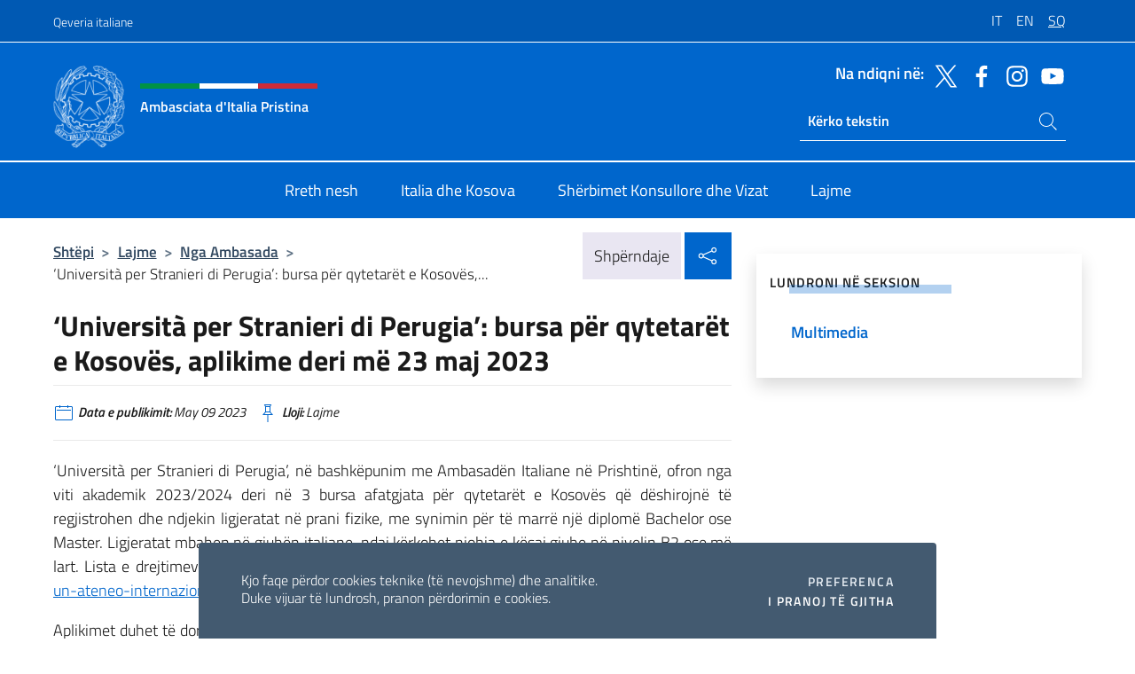

--- FILE ---
content_type: text/html; charset=UTF-8
request_url: https://ambpristina.esteri.it/sq/news/dall_ambasciata/2023/05/universita-per-stranieri-di-perugia-2/
body_size: 13569
content:
<!DOCTYPE html>
<html lang="sq-AL">
<head>
	<meta charset="UTF-8">
	<meta name="viewport" content="width=device-width, initial-scale=1, shrink-to-fit=no">
	<meta name="author" content="Ministero degli Affari Esteri e della Cooperazione Internazionale">
	<link rel="profile" href="https://gmpg.org/xfn/11">

	<title>&#8216;Università per Stranieri di Perugia&#8217;: bursa për qytetarët e Kosovës, aplikime deri më 23 maj 2023 &#8211; Ambasciata d&#039;Italia Pristina</title>
<meta name='robots' content='max-image-preview:large' />
	<style>img:is([sizes="auto" i], [sizes^="auto," i]) { contain-intrinsic-size: 3000px 1500px }</style>
	<link rel="alternate" hreflang="it" href="https://ambpristina.esteri.it/it/news/dall_ambasciata/2023/05/universita-per-stranieri-di-perugia/" />
<link rel="alternate" hreflang="en" href="https://ambpristina.esteri.it/en/news/dall_ambasciata/2023/05/universita-per-stranieri-di-perugia-2/" />
<link rel="alternate" hreflang="sq" href="https://ambpristina.esteri.it/sq/news/dall_ambasciata/2023/05/universita-per-stranieri-di-perugia-2/" />
<link rel="alternate" hreflang="x-default" href="https://ambpristina.esteri.it/it/news/dall_ambasciata/2023/05/universita-per-stranieri-di-perugia/" />
<link rel="alternate" type="application/rss+xml" title="Ambasciata d&#039;Italia Pristina &raquo; Feed" href="https://ambpristina.esteri.it/sq/feed/" />
<link rel="alternate" type="application/rss+xml" title="Ambasciata d&#039;Italia Pristina &raquo; Comments Feed" href="https://ambpristina.esteri.it/sq/comments/feed/" />
<link rel='stylesheet' id='iwy-search-autocomplete-css' href='https://ambpristina.esteri.it/wp-content/plugins/iwy-search-autocomplete/public/css/iwy-search-autocomplete-public.min.css?ver=1.0.0' media='all' />
<link rel='stylesheet' id='bootstrap-italia-css-css' href='https://ambpristina.esteri.it/wp-content/themes/sedi-tema/assets/css/bootstrap-italia.min.css?ver=2.5.0' media='all' />
<link rel='stylesheet' id='custom-style-css' href='https://ambpristina.esteri.it/wp-content/themes/sedi-tema/assets/css/custom.min.css?ver=2.5.0' media='all' />
<script id="wpml-cookie-js-extra">
var wpml_cookies = {"wp-wpml_current_language":{"value":"sq","expires":1,"path":"\/"}};
var wpml_cookies = {"wp-wpml_current_language":{"value":"sq","expires":1,"path":"\/"}};
</script>
<script defer src="https://ambpristina.esteri.it/wp-content/plugins/sitepress-multilingual-cms/res/js/cookies/language-cookie.js?ver=486900" id="wpml-cookie-js" defer data-wp-strategy="defer"></script>
<script defer src="https://ambpristina.esteri.it/wp-includes/js/jquery/jquery.min.js?ver=3.7.1" id="jquery-core-js"></script>
<link rel="https://api.w.org/" href="https://ambpristina.esteri.it/sq/wp-json/" /><link rel="alternate" title="JSON" type="application/json" href="https://ambpristina.esteri.it/sq/wp-json/wp/v2/posts/752" /><link rel="EditURI" type="application/rsd+xml" title="RSD" href="https://ambpristina.esteri.it/xmlrpc.php?rsd" />

<link rel="canonical" href="https://ambpristina.esteri.it/sq/news/dall_ambasciata/2023/05/universita-per-stranieri-di-perugia-2/" />
<link rel='shortlink' href='https://ambpristina.esteri.it/sq/?p=752' />
<link rel="alternate" title="oEmbed (JSON)" type="application/json+oembed" href="https://ambpristina.esteri.it/sq/wp-json/oembed/1.0/embed?url=https%3A%2F%2Fambpristina.esteri.it%2Fsq%2Fnews%2Fdall_ambasciata%2F2023%2F05%2Funiversita-per-stranieri-di-perugia-2%2F" />
<link rel="alternate" title="oEmbed (XML)" type="text/xml+oembed" href="https://ambpristina.esteri.it/sq/wp-json/oembed/1.0/embed?url=https%3A%2F%2Fambpristina.esteri.it%2Fsq%2Fnews%2Fdall_ambasciata%2F2023%2F05%2Funiversita-per-stranieri-di-perugia-2%2F&#038;format=xml" />
<meta name="generator" content="WPML ver:4.8.6 stt:48,1,27;" />
        <!-- Matomo -->
<script type="text/javascript">
  var _paq = window._paq = window._paq || [];
  /* tracker methods like "setCustomDimension" should be called before "trackPageView" */
  _paq.push(['trackPageView']);
  _paq.push(['enableLinkTracking']);
  (function() {
    var u="https://ingestion.webanalytics.italia.it/";
    _paq.push(['setTrackerUrl', u+'matomo.php']);
    _paq.push(['setSiteId', '39284']);
    var d=document, g=d.createElement('script'), s=d.getElementsByTagName('script')[0];
    g.type='text/javascript'; g.async=true; g.src=u+'matomo.js'; s.parentNode.insertBefore(g,s);
  })();
</script>
<!-- End Matomo Code -->

	<meta property="og:title" content="&#8216;Università per Stranieri di Perugia&#8217;: bursa për qytetarët e Kosovës, aplikime deri më 23 maj 2023"><meta property="og:type" content="article"><meta property="og:url" content="https://ambpristina.esteri.it/sq/news/dall_ambasciata/2023/05/universita-per-stranieri-di-perugia-2/"><meta property="og:image" content="https://ambpristina.esteri.it/wp-content/themes/sedi-tema/assets/img/img-default.jpg"><meta property="og:description" content="&#8216;Università per Stranieri di Perugia&#8217;, në bashkëpunim me Ambasadën Italiane në Prishtinë, ofron nga viti akademik 2023/2024 deri në 3 bursa afatgjata për qytetarët e Kosovës që dëshirojnë të regjistrohen dhe ndjekin ligjeratat në prani fizike, me synimin për të marrë një diplomë Bachelor ose Master. Ligjeratat mbahen në gjuhën italiane, ndaj kërkohet njohja e [&hellip;]"><link rel="icon" href="https://ambpristina.esteri.it/wp-content/uploads/2023/04/repubblica-italiana-logo-scuro.png" sizes="32x32" />
<link rel="icon" href="https://ambpristina.esteri.it/wp-content/uploads/2023/04/repubblica-italiana-logo-scuro.png" sizes="192x192" />
<link rel="apple-touch-icon" href="https://ambpristina.esteri.it/wp-content/uploads/2023/04/repubblica-italiana-logo-scuro.png" />
<meta name="msapplication-TileImage" content="https://ambpristina.esteri.it/wp-content/uploads/2023/04/repubblica-italiana-logo-scuro.png" />
</head>

<body class="wp-singular post-template-default single single-post postid-752 single-format-standard wp-custom-logo wp-theme-sedi-tema">

 <!-- Cookiebar -->
 <div class="cookiebar">
    <p>Kjo faqe përdor cookies teknike (të nevojshme) dhe analitike. <br>Duke vijuar të lundrosh, pranon përdorimin e cookies.</p>
    <div class="cookiebar-buttons">
        <button id="pref-modal" class="cookiebar-btn" data-bs-toggle="modal" data-bs-target="#modalcookie">Preferenca<span class="visually-hidden"> cookies</span></button>
        <button data-bs-accept="cookiebar" class="cookiebar-btn cookiebar-confirm">I pranoj të gjitha<span class="visually-hidden">  i cookies</span></button>
    </div>
</div>

<div id="page" class="site">
	<!-- Skiplinks -->
	<div class="skiplinks">
    	<a class="visually-hidden visually-hidden-focusable" href="#primary">Kalo te përmbajtja</a>
  	</div>
	
	<!-- Header del sito -->
	<header id="masthead" class="site-header it-header-wrapper it-header-sticky" data-bs-toggle="sticky" data-bs-position-type="fixed" data-bs-sticky-class-name="is-sticky" data-bs-target="#header-nav-wrapper">

	    <!-- Top bar del sito -->
		<div class="it-header-slim-wrapper thead-dark">
          <div class="container">
            <div class="row">
              <div class="col-12">
                <div class="it-header-slim-wrapper-content ps-0">
                  <a class="d-lg-block navbar-brand" href="https://www.governo.it/">Qeveria italiane</a>
                  <div class="it-header-slim-right-zone"> 
                        <div class="row">
                          <div class="col-12">
                            <div class="link-list-wrapper">
                              <ul id="top-menu" class="link-list lang-menu list-inline"><li id="menu-item-wpml-ls-4-it" class="menu-item wpml-ls-slot-4 wpml-ls-item wpml-ls-item-it wpml-ls-menu-item wpml-ls-first-item menu-item-type-wpml_ls_menu_item menu-item-object-wpml_ls_menu_item menu-item-wpml-ls-4-it"><a href="https://ambpristina.esteri.it/it/news/dall_ambasciata/2023/05/universita-per-stranieri-di-perugia/" title="Switch to IT" aria-label="Switch to IT" role="menuitem"><span class="text-white"><span class="wpml-ls-display">IT</span></span></a></li>
<li id="menu-item-wpml-ls-4-en" class="menu-item wpml-ls-slot-4 wpml-ls-item wpml-ls-item-en wpml-ls-menu-item menu-item-type-wpml_ls_menu_item menu-item-object-wpml_ls_menu_item menu-item-wpml-ls-4-en"><a href="https://ambpristina.esteri.it/en/news/dall_ambasciata/2023/05/universita-per-stranieri-di-perugia-2/" title="Switch to EN" aria-label="Switch to EN" role="menuitem"><span class="text-white"><span class="wpml-ls-display">EN</span></span></a></li>
<li id="menu-item-wpml-ls-4-sq" class="menu-item wpml-ls-slot-4 wpml-ls-item wpml-ls-item-sq wpml-ls-current-language wpml-ls-menu-item wpml-ls-last-item menu-item-type-wpml_ls_menu_item menu-item-object-wpml_ls_menu_item menu-item-wpml-ls-4-sq"><a href="https://ambpristina.esteri.it/sq/news/dall_ambasciata/2023/05/universita-per-stranieri-di-perugia-2/" role="menuitem"><span class="text-white"><span class="wpml-ls-display">SQ</span></span></a></li>
</ul>                              <!-- <ul class="link-list list-inline lang-menu">
                                <li class="list-inline-item">
                                  <a class="list-item text-white active" href="#"><span class="text-white">ITA</span></a>
                                </li>
                                <li class="list-inline-item">
                                  <a class="list-item text-white" href="#"><span class="text-white">ENG</span></a>
                                </li>
                                <li class="list-inline-item">
                                  <a class="list-item text-white" href="#"><span class="text-white">ARA</span></a>
                                </li>
                              </ul> -->
                            </div>
                          </div>
                        </div>        
                  </div>
                </div>
              </div>
            </div>
          </div>
        </div>
	
	<!-- Contenitore logo, cerca, social e menù -->
	<section class="it-nav-wrapper">
  <h2 class="visually-hidden">Kreu i faqes në internet, media sociale dhe menuja</h2>
		<div class="site-branding it-header-center-wrapper">
		
		<!-- Bandiera italiana o riga total white -->
		<div class="flag_container clearfix">
            <div class="white clearfix"></div>
            <div class="white clearfix"></div>
            <div class="white clearfix"></div>
        </div>

		<!-- Container elemnti -->
		<div class="container">
              <div class="row">
                <div class="col-12">
                  <div class="it-header-center-content-wrapper ps-0">
                    <div class="it-brand-wrapper">
					<a href="https://ambpristina.esteri.it/sq/" rel="home">
              <picture>
                <source type="image/webp" srcset="https://ambpristina.esteri.it/wp-content/themes/sedi-tema/assets/img/logo-mae-2x.webp 2x, https://ambpristina.esteri.it/wp-content/themes/sedi-tema/assets/img/logo-mae.webp 1x">
                <source type="image/png" srcset="https://ambpristina.esteri.it/wp-content/themes/sedi-tema/assets/img/logo-mae.png">
                <img class="logo-img" width="82" height="94" src="https://ambpristina.esteri.it/wp-content/themes/sedi-tema/assets/img/logo-mae.png" alt="Logo Ambasciata d&#039;Italia Pristina">
              </picture>
                <div class="it-brand-text ps-3 w-75">
                  <div class="flag_container clearfix logo-flag">
                    <div class="green clearfix"></div>
                    <div class="white clearfix"></div>
                    <div class="red clearfix"></div>
                  </div>
                                        <p class="no_toc title-site">Ambasciata d&#039;Italia Pristina</p>
                                        <p class="site-description visually-hidden">Il nuovo sito Ambasciata d&#039;Italia a Pristina</p>
                                            </div>
                      </a>
                    </div>
                    <div class="it-right-zone flex-column header-right-column">
                                            <section class="it-socials d-none d-md-flex hidden-md">
                        <p class="h6 title-social">Na ndiqni në:</p>
                        <ul>
                                                    <li>
                            <a aria-label="Shkoni te kanali twitter" href="https://twitter.com/ItalyinKosovo" target="_blank" rel="noopener">
                            <img class="ico-head" src="https://ambpristina.esteri.it/wp-content/themes/sedi-tema/assets/img/social-header/twitter-ico.svg" alt="Shkoni te kanali twitter"/></a>
                          </li>
                                                    <li>
                            <a aria-label="Shkoni te kanali facebook" href="https://www.facebook.com/ItalyinKosovo" target="_blank" rel="noopener">
                            <img class="ico-head" src="https://ambpristina.esteri.it/wp-content/themes/sedi-tema/assets/img/social-header/facebook-ico.svg" alt="Shkoni te kanali facebook"/></a>
                          </li>
                                                    <li>
                            <a aria-label="Shkoni te kanali instagram" href="https://www.instagram.com/italyinkosovo/" target="_blank" rel="noopener">
                            <img class="ico-head" src="https://ambpristina.esteri.it/wp-content/themes/sedi-tema/assets/img/social-header/instagram-ico.svg" alt="Shkoni te kanali instagram"/></a>
                          </li>
                                                    <li>
                            <a aria-label="Shkoni te kanali youtube" href="https://www.youtube.com/channel/UCHLQo1mJkr6ZvdzQGPkCjSQ/videos" target="_blank" rel="noopener">
                            <img class="ico-head" src="https://ambpristina.esteri.it/wp-content/themes/sedi-tema/assets/img/social-header/youtube-ico.svg" alt="Shkoni te kanali youtube"/></a>
                          </li>
                                                  </ul>
                      </section>
                                            <section role="search" class="mt-auto it-search-wrapper">
		<h2 class="visually-hidden">Ricerca sito live</h2>
			<div class="form-group search-head" id="box-live-search">
				<label for="search-live" class="visually-hidden">Kerko ne faqe</label>
				<input id="search-live" type="search" class="autocomplete text-white" placeholder="Kërko tekstin" name="autocomplete">
				<span class="autocomplete-icon" aria-hidden="true">
					<svg class="icon icon-sm icon-white"><use xlink:href="https://ambpristina.esteri.it/wp-content/themes/sedi-tema/assets/svg/sprites.svg#it-search"></use></svg>
				</span>
				
				<ul class="autocomplete-search search-overlay" id="wrapper-lis-search">
				
					<li><a id="default-text" href="#">
						<span class="autocomplete-search-text">
							digita...</span>
						</a>
					</li>
					
				</ul>
			</div>        
			</section>                     
                    </div>
                  </div>
                </div>
              </div>
            </div>
		</div><!-- .site-branding -->
	
	<!-- Contenitore della navigazione -->
	<div id="header-nav-wrapper" class="it-header-navbar-wrapper">
		<div class="container">
			<div class="row">
				<div class="col-12">
					<nav id="site-navigation" class="main-navigation navbar navbar-expand-lg theme-dark-mobile">
					  <button class="custom-navbar-toggler" type="button" aria-controls="navbarNavQ" aria-expanded="false" aria-label="Shfaq/Fshihe navigimin" data-bs-toggle="navbarcollapsible" data-bs-target="#navbarNavQ">
                  <svg class="icon icon-light icon-sm"><use xlink:href="https://ambpristina.esteri.it/wp-content/themes/sedi-tema/assets/svg/sprites.svg#it-burger"></use></svg>
            </button>
						<div class="navbar-collapsable" id="navbarNavQ">
							<div class="overlay"></div>
							<div class="close-div bg-transparent">
								<button class="btn close-menu" type="button">
								<svg class="icon icon-lg icon-white">
                  <use xlink:href="https://ambpristina.esteri.it/wp-content/themes/sedi-tema/assets/svg/sprites.svg#it-close"></use>
                </svg>
								<span class="visually-hidden">Mbylle</span>
								</button>
							</div>
							<div class="menu-wrapper">
								<div class="logo-menu-mobile border-bottom p-4">
                  <div class="col-sm-8 pb-2">   
                  <span class="text-white h4">Menu</span>
                          </div>
								</div>
								<ul id="primary-menu" class="navbar-nav mx-auto"><li id="nav-menu-item-27" class="nav-item dropdown megamenu  menu-item-even menu-item-depth-0 menu-item menu-item-type-post_type menu-item-object-page"><a href="https://ambpristina.esteri.it/sq/chi-siamo/" class="nav-link main-menu-link list-item"><span>Rreth nesh</span></a><li id="nav-menu-item-26" class="nav-item dropdown megamenu  menu-item-even menu-item-depth-0 menu-item menu-item-type-post_type menu-item-object-page"><a href="https://ambpristina.esteri.it/sq/italia-e-kosovo/" class="nav-link main-menu-link list-item"><span>Italia dhe Kosova</span></a><li id="nav-menu-item-25" class="nav-item dropdown megamenu  menu-item-even menu-item-depth-0 menu-item menu-item-type-post_type menu-item-object-page"><a href="https://ambpristina.esteri.it/sq/servizi-consolari-e-visti/" class="nav-link main-menu-link list-item"><span>Shërbimet Konsullore dhe Vizat</span></a><li id="nav-menu-item-24" class="nav-item dropdown megamenu  menu-item-even menu-item-depth-0 menu-item menu-item-type-post_type menu-item-object-page"><a href="https://ambpristina.esteri.it/sq/news/" class="nav-link main-menu-link list-item"><span>Lajme</span></a></ul>                  <!-- Form ricerca mobile -->
								<div class="form-group mobile-search mt-2 p-2">
									<form role="search" method="get" action="https://ambpristina.esteri.it/sq/">
										<input id="ricerca-mobile" name="s" type="search" placeholder="Kerko ne faqe">
											
											<button type="submit" class="autocomplete-icon icon-search-submit-mobile" aria-hidden="true">
												<svg class="icon icon-sm icon-primary"><use xlink:href="https://ambpristina.esteri.it/wp-content/themes/sedi-tema/assets/svg/sprites.svg#it-search"></use></svg>
                        <span class="d-none">Kerko ne faqe</span>
											</button>
										<label for="ricerca-mobile" class="visually-hidden">Kerko ne faqe</label>
									</form>
								</div>
							</div><!-- .menu-wrapper -->
						</div><!-- .navbar-collapsable -->
					</nav><!-- #site-navigation -->
				</div>
			</div>
		</div>
	</div><!-- .it-header-navbar-wrapper -->
 </section>
</header><!-- #masthead -->
	<main id="primary" class="site-main container mt-3">
			<div class="row">
				<div class="col-lg-8">
					<!-- Breadcrumbs e social sharing -->
					<div class="row">
						<div class="col-lg-8">
							<nav class="breadcrumb-container" aria-label="breadcrumb"><ol class="breadcrumb"><li class="breadcrumb-item"><a href="https://ambpristina.esteri.it/sq/">Shtëpi</a><span class="separator">&gt;</span></li><li class="breadcrumb-item"><li class="breadcrumb-item">
                                <a href="https://ambpristina.esteri.it/sq/news/">Lajme</a></li><li class="breadcrumb-item"><span class="separator">&gt;</span></li><li class="breadcrumb-item">
                                <a href="https://ambpristina.esteri.it/sq/news/dall_ambasciata/">Nga Ambasada</a></li><li class="breadcrumb-item"><span class="separator">&gt;</span></li><li class="breadcrumb-item active" aria-current="page">&#8216;Università per Stranieri di Perugia&#8217;: bursa për qytetarët e Kosovës,...</li></ol></nav>						</div>
						<div class="col-lg-4">
							
    <!-- Share button -->
    <div class="share_buttons reveal-content clearfix">
        <div class="share_buttons_container float-start clearfix pe-2">
            <a href="https://www.facebook.com/sharer/sharer.php?u=https://ambpristina.esteri.it/sq/universita-per-stranieri-di-perugia-2/" title="Shpërndaje në Facebook">
                <svg class="icon icon-lg icon-padded bg-primary icon-white">
                    <use xlink:href="https://ambpristina.esteri.it/wp-content/themes/sedi-tema/assets/svg/sprites.svg#it-facebook"></use>
                </svg>
                <span class="visually-hidden">Shpërndaje në Facebook</span>
            </a>
            <a href="https://twitter.com/intent/tweet?url=https://ambpristina.esteri.it/sq/universita-per-stranieri-di-perugia-2/" title="Shperndaje ne Twitter">
                <svg class="icon icon-lg icon-padded bg-primary icon-white">
                    <use xlink:href="https://ambpristina.esteri.it/wp-content/themes/sedi-tema/assets/svg/sprites.svg#it-twitter"></use>
                </svg>
                <span class="visually-hidden">Shperndaje ne Twitter</span>
            </a>
            <a href="https://api.whatsapp.com/send?text=https://ambpristina.esteri.it/sq/universita-per-stranieri-di-perugia-2/" data-action="share/whatsapp/share" title="Shperndaje ne Whatsapp">
                <svg class="icon icon-lg icon-padded bg-primary icon-white">
                    <use xlink:href="https://ambpristina.esteri.it/wp-content/themes/sedi-tema/assets/svg/sprites.svg#it-whatsapp"></use>
                </svg>
                <span class="visually-hidden">Shperndaje ne Whatsapp</span>
            </a>
        </div>
        <!-- /share_buttons_container -->
        <span class="bg-light share-span">Shpërndaje</span>
            <a href="#" onclick="return false" title="Shpërndaje në rrjetet sociale" class="share_buttons_trigger reveal-trigger">
                <svg class="icon icon-lg icon-padded bg-primary icon-white align-middle">
                  <use xlink:href="https://ambpristina.esteri.it/wp-content/themes/sedi-tema/assets/svg/sprites.svg#it-share"></use>
                </svg>
                <span class="visually-hidden">Shpërndaje në rrjetet sociale</span>
            </a>
    </div>						</div>
					</div>
		
<article id="post-752" class="post-752 post type-post status-publish format-standard hentry">
	
	<header class="entry-header">
		<h1 class="entry-title h3">&#8216;Università per Stranieri di Perugia&#8217;: bursa për qytetarët e Kosovës, aplikime deri më 23 maj 2023</h1>	</header><!-- .entry-header -->

	
		<div class="entry-meta">
					<ul class="list-inline">
        	<li class="list-inline-item">
				<svg class="icon icon-primary icon-sm">
					<use xlink:href="https://ambpristina.esteri.it/wp-content/themes/sedi-tema/assets/svg/sprites.svg#it-calendar"></use>
				</svg>
				<small>
					<b> Data e publikimit:</b> May 09 2023				</small>
				</li>
            <li class="list-inline-item">
				<svg class="icon icon-primary icon-sm">
					<use xlink:href="https://ambpristina.esteri.it/wp-content/themes/sedi-tema/assets/svg/sprites.svg#it-pin"></use>
				</svg>
				<small>
					<b>Lloji:</b> Lajme				</small>
			</li>
		</ul>
				</div><!-- .entry-meta -->

	<div class="entry-content">
		<p style="text-align: justify;">&#8216;Università per Stranieri di Perugia&#8217;, në bashkëpunim me Ambasadën Italiane në Prishtinë, ofron nga viti akademik 2023/2024 deri në 3 bursa afatgjata për qytetarët e Kosovës që dëshirojnë të regjistrohen dhe ndjekin ligjeratat në prani fizike, me synimin për të marrë një diplomë Bachelor ose Master. Ligjeratat mbahen në gjuhën italiane, ndaj kërkohet njohja e kësaj gjuhe në nivelin B2 ose më lart. Lista e drejtimeve aktive mund të shikohet në këtë link: <a href="https://www.unistrapg.it/it/studiare-in-un-ateneo-internazionale/corsi-di-laurea-e-laurea-magistrale">https://www.unistrapg.it/it/studiare-in-un-ateneo-internazionale/corsi-di-laurea-e-laurea-magistrale</a> </p>
<p style="text-align: justify;">Aplikimet duhet të dorëzohen deri të martën, 23 maj 2023. Pas kësaj date, &#8216;Università per Stranieri di Perugia&#8217; do të vazhdojë me një përzgjedhje fillestare bazuar në dokumentacionin e paraqitur. Një numër i vogël i kandidatëve të parazgjedhur më pas do të thirren në selinë e Ambasadës së Italisë në Prishtinë në prani të përfaqësuesve të &#8216;Università per Stranieri di Perugia&#8217;, për një intervistë motivuese në gjuhën italiane, ku do të vlerësohen aftësitë e duhura gjuhësore. Në fund të intervistave, në faqen e internetit të Universitetit do të publikohet një listë e renditjes së kandidatëve të kualifikuar, e plotësuar me pikët e tyre.</p>
<p style="text-align: justify;">Për kriteret e aplikimit tuaj dhe detajet mbi shumën e bursave, shih <a href="https://ambpristina.esteri.it/wp-content/uploads/resource/doc/2023/05/allegato_unistrapg_kosovo_pdf.pdf"><span style="text-decoration: underline;">dokumentin në bashkangjitje</span></a>.</p>
	</div><!-- .entry-content -->

	<footer class="entry-footer">
			</footer><!-- .entry-footer -->
</article><!-- #post-752 -->
			</div><!-- .col-lg-8 -->
			
<aside id="secondary" class="widget-area col-lg-4 ps-3 d-none d-lg-block d-xl-block affix-parent">
	<div class="sidebar-wrapper affix-top side-affix">
		<section id="iwy_widget_walker-4" class="widget widget_iwy_widget_walker">    <h4 class="h4 widget-title no-toc">Lundroni në seksion</h4>        <div class="sidebar-linklist-wrapper side-scrool">
            <div class="link-list-wrapper">
              <ul class="link-list">
                                    <li data-order="0">
                      <a href="https://ambpristina.esteri.it/sq/news/multimedia/" class="list-item large medium right-icon " title="Multimedia"><span>Multimedia </span>
                                                </a>
                                            </li>   
                              </ul>
            </div>
        </div>
        </section>	</div>
</aside><!-- #secondary -->
		   </div><!-- .row -->
	</main><!-- #main -->

<!-- Sezione correlati -->
<section class="container-fluid c-line neutral-2-bg-a1 pb-4 pt-4">
    <div class="container">
      	<div class="row">
        	<div class="col-12">
          	<!-- Carousel gallery -->
          	<div class="it-carousel-wrapper it-carousel-landscape-abstract-three-cols splide" data-bs-carousel-splide>
			  <div class="it-header-block-title">
			  	<h3 class="no_toc fw-normal">Ju gjithashtu mund të jeni të interesuar në..</h3>
			  </div><!-- /.it-header-block-title -->
			  <div class="splide__track">
				<ul class="splide__list">
											<li class="splide__slide">
							<article class="it-single-slide-wrapper">
								<!--start card-->
								<div class="card-wrapper card-space">
									<div class="card card-big no-after">
										<div class="img-responsive-wrapper">
											<div class="img-responsive">
												<figure class="img-wrapper">
																										<picture>
														<source type="image/webp" srcset="https://ambpristina.esteri.it/wp-content/themes/sedi-tema/assets/img/img-default.webp">
														<source type="image/jpg" srcset="https://ambpristina.esteri.it/wp-content/themes/sedi-tema/assets/img/img-default.jpg">
														<img class="img-fluid" width="416" height="234" src="https://ambpristina.esteri.it/wp-content/themes/sedi-tema/assets/img/img-default.jpg" alt="Referendumi Kushtetues Konfirmues, 22–23 mars 2026: informacione për votimin" title="Referendumi Kushtetues Konfirmues, 22–23 mars 2026: informacione për votimin">
													</picture>
												  
												</figure>
											</div>
										</div>
										<div class="card-body px-3 px-md-4">
											<h5 class="card-title correlato"><a class="text-decoration-none text-body" href="https://ambpristina.esteri.it/sq/news/dall_ambasciata/2026/01/7823/" title="Shkoni ne Referendumi Kushtetues Konfirmues, 22–23 mars 2026: informacione për votimin">Referendumi Kushtetues Konfirmues, 22–23 mars 2026: informacione për votimin</a></h5>
											<p class="card-text">VOTIMI ME KORRESPONDENCË I SHTETASVE ITALIANË JASHTË VENDIT DHE OPSIONI PËR VOTIM NË ITALI Me...</p>
											<footer class="it-card-footer">
												<a href="https://ambpristina.esteri.it/sq/news/dall_ambasciata/2026/01/7823/" title="Shkoni te artikulli Referendumi Kushtetues Konfirmues, 22–23 mars 2026: informacione për votimin" class="btn btn-outline-primary btn-sm">Ligjet<span class="visually-hidden">Referendumi Kushtetues Konfirmues, 22–23 mars 2026: informacione për votimin</span></a>
											</footer>
										</div><!-- ./card-body -->
									</div><!-- ./card -->
								</div><!--end card-->
							</article><!--.it-single-slide-wrapper-->
						</li>
											<li class="splide__slide">
							<article class="it-single-slide-wrapper">
								<!--start card-->
								<div class="card-wrapper card-space">
									<div class="card card-big no-after">
										<div class="img-responsive-wrapper">
											<div class="img-responsive">
												<figure class="img-wrapper">
																										<img class="img-fluid" width="640" height="422" src="https://ambpristina.esteri.it/wp-content/uploads/2025/11/violenza-sulle-donne_2025a_sito-768x506.jpg" srcset="https://ambpristina.esteri.it/wp-content/uploads/2025/11/violenza-sulle-donne_2025a_sito.jpg 1920w, https://ambpristina.esteri.it/wp-content/uploads/2025/11/violenza-sulle-donne_2025a_sito-300x198.jpg 300w, https://ambpristina.esteri.it/wp-content/uploads/2025/11/violenza-sulle-donne_2025a_sito-1024x674.jpg 1024w, https://ambpristina.esteri.it/wp-content/uploads/2025/11/violenza-sulle-donne_2025a_sito-768x506.jpg 768w" sizes="(max-width: 1920px) 100vw, 1920px" alt="" title="violenza sulle donne_2025a_sito">
												  
												</figure>
											</div>
										</div>
										<div class="card-body px-3 px-md-4">
											<h5 class="card-title correlato"><a class="text-decoration-none text-body" href="https://ambpristina.esteri.it/sq/news/dall_ambasciata/2025/11/giornata-internazionale-per-leliminazione-della-violenza-contro-le-donne-2/" title="Shkoni ne Giornata Internazionale per l’eliminazione della violenza contro le donne">Giornata Internazionale per l’eliminazione della violenza contro le donne</a></h5>
											<p class="card-text">In occasione della Giornata Internazionale per l’eliminazione della violenza contro le donne, il Ministro degli...</p>
											<footer class="it-card-footer">
												<a href="https://ambpristina.esteri.it/sq/news/dall_ambasciata/2025/11/giornata-internazionale-per-leliminazione-della-violenza-contro-le-donne-2/" title="Shkoni te artikulli Giornata Internazionale per l’eliminazione della violenza contro le donne" class="btn btn-outline-primary btn-sm">Ligjet<span class="visually-hidden">Giornata Internazionale per l’eliminazione della violenza contro le donne</span></a>
											</footer>
										</div><!-- ./card-body -->
									</div><!-- ./card -->
								</div><!--end card-->
							</article><!--.it-single-slide-wrapper-->
						</li>
											<li class="splide__slide">
							<article class="it-single-slide-wrapper">
								<!--start card-->
								<div class="card-wrapper card-space">
									<div class="card card-big no-after">
										<div class="img-responsive-wrapper">
											<div class="img-responsive">
												<figure class="img-wrapper">
																										<img class="img-fluid" width="587" height="642" src="https://ambpristina.esteri.it/wp-content/uploads/2024/11/losco-SCIM2024.jpeg" srcset="https://ambpristina.esteri.it/wp-content/uploads/2024/11/losco-SCIM2024.jpeg 587w, https://ambpristina.esteri.it/wp-content/uploads/2024/11/losco-SCIM2024-274x300.jpeg 274w" sizes="(max-width: 587px) 100vw, 587px" alt="" title="losco SCIM2024">
												  
												</figure>
											</div>
										</div>
										<div class="card-body px-3 px-md-4">
											<h5 class="card-title correlato"><a class="text-decoration-none text-body" href="https://ambpristina.esteri.it/sq/news/dall_ambasciata/2025/11/settimana-della-cucina-italiana-nel-mondo-in-kosovo-salute-cultura-e-innovazione-nel-piatto/" title="Shkoni ne JAVA E KUZHINËS ITALIANE NË KOSOVË: NJË UDHËTIM MES SHËNDETIT, KULTURËS DHE INOVACIONIT">JAVA E KUZHINËS ITALIANE NË KOSOVË: NJË UDHËTIM MES SHËNDETIT, KULTURËS DHE INOVACIONIT</a></h5>
											<p class="card-text">Nga data 24- 30 nëntor 2025 do të mbahet në Kosovë edicioni i dhjetë i...</p>
											<footer class="it-card-footer">
												<a href="https://ambpristina.esteri.it/sq/news/dall_ambasciata/2025/11/settimana-della-cucina-italiana-nel-mondo-in-kosovo-salute-cultura-e-innovazione-nel-piatto/" title="Shkoni te artikulli JAVA E KUZHINËS ITALIANE NË KOSOVË: NJË UDHËTIM MES SHËNDETIT, KULTURËS DHE INOVACIONIT" class="btn btn-outline-primary btn-sm">Ligjet<span class="visually-hidden">JAVA E KUZHINËS ITALIANE NË KOSOVË: NJË UDHËTIM MES SHËNDETIT, KULTURËS DHE INOVACIONIT</span></a>
											</footer>
										</div><!-- ./card-body -->
									</div><!-- ./card -->
								</div><!--end card-->
							</article><!--.it-single-slide-wrapper-->
						</li>
											<li class="splide__slide">
							<article class="it-single-slide-wrapper">
								<!--start card-->
								<div class="card-wrapper card-space">
									<div class="card card-big no-after">
										<div class="img-responsive-wrapper">
											<div class="img-responsive">
												<figure class="img-wrapper">
																										<picture>
														<source type="image/webp" srcset="https://ambpristina.esteri.it/wp-content/themes/sedi-tema/assets/img/img-default.webp">
														<source type="image/jpg" srcset="https://ambpristina.esteri.it/wp-content/themes/sedi-tema/assets/img/img-default.jpg">
														<img class="img-fluid" width="416" height="234" src="https://ambpristina.esteri.it/wp-content/themes/sedi-tema/assets/img/img-default.jpg" alt="LETËRNJOFTIMI NË FORMAT LETRE SKADON MË 3 GUSHT 2026" title="LETËRNJOFTIMI NË FORMAT LETRE SKADON MË 3 GUSHT 2026">
													</picture>
												  
												</figure>
											</div>
										</div>
										<div class="card-body px-3 px-md-4">
											<h5 class="card-title correlato"><a class="text-decoration-none text-body" href="https://ambpristina.esteri.it/sq/news/dall_ambasciata/2025/10/scadenza-delle-carte-didentita-cartacee-cic-il-3-agosto-2026/" title="Shkoni ne LETËRNJOFTIMI NË FORMAT LETRE SKADON MË 3 GUSHT 2026">LETËRNJOFTIMI NË FORMAT LETRE SKADON MË 3 GUSHT 2026</a></h5>
											<p class="card-text">Sipas rregullores së BE-së nr. 1157/2019, letërnjoftimi italian në format letre nuk do të jetë...</p>
											<footer class="it-card-footer">
												<a href="https://ambpristina.esteri.it/sq/news/dall_ambasciata/2025/10/scadenza-delle-carte-didentita-cartacee-cic-il-3-agosto-2026/" title="Shkoni te artikulli LETËRNJOFTIMI NË FORMAT LETRE SKADON MË 3 GUSHT 2026" class="btn btn-outline-primary btn-sm">Ligjet<span class="visually-hidden">LETËRNJOFTIMI NË FORMAT LETRE SKADON MË 3 GUSHT 2026</span></a>
											</footer>
										</div><!-- ./card-body -->
									</div><!-- ./card -->
								</div><!--end card-->
							</article><!--.it-single-slide-wrapper-->
						</li>
											<li class="splide__slide">
							<article class="it-single-slide-wrapper">
								<!--start card-->
								<div class="card-wrapper card-space">
									<div class="card card-big no-after">
										<div class="img-responsive-wrapper">
											<div class="img-responsive">
												<figure class="img-wrapper">
																										<img class="img-fluid" width="640" height="360" src="https://ambpristina.esteri.it/wp-content/uploads/2025/10/2591561.-3-Locandina-XXV-SLIM-768x432.png" srcset="https://ambpristina.esteri.it/wp-content/uploads/2025/10/2591561.-3-Locandina-XXV-SLIM.png 1920w, https://ambpristina.esteri.it/wp-content/uploads/2025/10/2591561.-3-Locandina-XXV-SLIM-300x169.png 300w, https://ambpristina.esteri.it/wp-content/uploads/2025/10/2591561.-3-Locandina-XXV-SLIM-1024x576.png 1024w, https://ambpristina.esteri.it/wp-content/uploads/2025/10/2591561.-3-Locandina-XXV-SLIM-768x432.png 768w" sizes="(max-width: 1920px) 100vw, 1920px" alt="" title="2591561. 3 Locandina XXV SLIM">
												  
												</figure>
											</div>
										</div>
										<div class="card-body px-3 px-md-4">
											<h5 class="card-title correlato"><a class="text-decoration-none text-body" href="https://ambpristina.esteri.it/sq/news/dall_ambasciata/2025/10/kosove-nis-edicioni-i-ri-i-javes-se-gjuhes-italiane-kushtuar-italofonise/" title="Shkoni ne KOSOVË: NIS EDICIONI I RI I JAVËS SË GJUHËS ITALIANE, KUSHTUAR ITALOFONISË.">KOSOVË: NIS EDICIONI I RI I JAVËS SË GJUHËS ITALIANE, KUSHTUAR ITALOFONISË.</a></h5>
											<p class="card-text">Prishtinë: Rikthehet Java e Gjuhës Italiane në Botë, ngjarje kjo kushtuar promovimit të italishtes si...</p>
											<footer class="it-card-footer">
												<a href="https://ambpristina.esteri.it/sq/news/dall_ambasciata/2025/10/kosove-nis-edicioni-i-ri-i-javes-se-gjuhes-italiane-kushtuar-italofonise/" title="Shkoni te artikulli KOSOVË: NIS EDICIONI I RI I JAVËS SË GJUHËS ITALIANE, KUSHTUAR ITALOFONISË." class="btn btn-outline-primary btn-sm">Ligjet<span class="visually-hidden">KOSOVË: NIS EDICIONI I RI I JAVËS SË GJUHËS ITALIANE, KUSHTUAR ITALOFONISË.</span></a>
											</footer>
										</div><!-- ./card-body -->
									</div><!-- ./card -->
								</div><!--end card-->
							</article><!--.it-single-slide-wrapper-->
						</li>
											<li class="splide__slide">
							<article class="it-single-slide-wrapper">
								<!--start card-->
								<div class="card-wrapper card-space">
									<div class="card card-big no-after">
										<div class="img-responsive-wrapper">
											<div class="img-responsive">
												<figure class="img-wrapper">
																										<img class="img-fluid" width="640" height="427" src="https://ambpristina.esteri.it/wp-content/uploads/2025/09/GettyImages-1155589887-768x512.jpg" srcset="https://ambpristina.esteri.it/wp-content/uploads/2025/09/GettyImages-1155589887.jpg 1920w, https://ambpristina.esteri.it/wp-content/uploads/2025/09/GettyImages-1155589887-300x200.jpg 300w, https://ambpristina.esteri.it/wp-content/uploads/2025/09/GettyImages-1155589887-1024x683.jpg 1024w, https://ambpristina.esteri.it/wp-content/uploads/2025/09/GettyImages-1155589887-768x512.jpg 768w" sizes="(max-width: 1920px) 100vw, 1920px" alt="" title="GettyImages-1155589887">
												  
												</figure>
											</div>
										</div>
										<div class="card-body px-3 px-md-4">
											<h5 class="card-title correlato"><a class="text-decoration-none text-body" href="https://ambpristina.esteri.it/sq/news/dall_ambasciata/2025/09/corsi-gratuiti-di-italiano-a-pristina-iscrizioni-aperte-per-linverno-2025-26/" title="Shkoni ne Kurse falas të gjuhës italiane në UP: regjistrimet e hapura për semestrin dimëror 2025-26">Kurse falas të gjuhës italiane në UP: regjistrimet e hapura për semestrin dimëror 2025-26</a></h5>
											<p class="card-text">Më 15 shator rifillojnë kurset e italishtes në Qendrën e Gjuhëve të Universitetit të Prishtinës,...</p>
											<footer class="it-card-footer">
												<a href="https://ambpristina.esteri.it/sq/news/dall_ambasciata/2025/09/corsi-gratuiti-di-italiano-a-pristina-iscrizioni-aperte-per-linverno-2025-26/" title="Shkoni te artikulli Kurse falas të gjuhës italiane në UP: regjistrimet e hapura për semestrin dimëror 2025-26" class="btn btn-outline-primary btn-sm">Ligjet<span class="visually-hidden">Kurse falas të gjuhës italiane në UP: regjistrimet e hapura për semestrin dimëror 2025-26</span></a>
											</footer>
										</div><!-- ./card-body -->
									</div><!-- ./card -->
								</div><!--end card-->
							</article><!--.it-single-slide-wrapper-->
						</li>
											<li class="splide__slide">
							<article class="it-single-slide-wrapper">
								<!--start card-->
								<div class="card-wrapper card-space">
									<div class="card card-big no-after">
										<div class="img-responsive-wrapper">
											<div class="img-responsive">
												<figure class="img-wrapper">
																										<picture>
														<source type="image/webp" srcset="https://ambpristina.esteri.it/wp-content/themes/sedi-tema/assets/img/img-default.webp">
														<source type="image/jpg" srcset="https://ambpristina.esteri.it/wp-content/themes/sedi-tema/assets/img/img-default.jpg">
														<img class="img-fluid" width="416" height="234" src="https://ambpristina.esteri.it/wp-content/themes/sedi-tema/assets/img/img-default.jpg" alt="BANDO BALCANI 2025: Avviso per contributi a privati per pace, sicurezza internazionale e tutela diritti umani" title="BANDO BALCANI 2025: Avviso per contributi a privati per pace, sicurezza internazionale e tutela diritti umani">
													</picture>
												  
												</figure>
											</div>
										</div>
										<div class="card-body px-3 px-md-4">
											<h5 class="card-title correlato"><a class="text-decoration-none text-body" href="https://ambpristina.esteri.it/sq/news/dall_ambasciata/2025/07/bando-balcani-2025-avviso-di-pubblicita-per-contributi-a-soggetti-privati-per-finalita-di-mantenimento-della-pace-e-della-sicurezza-internazionale-e-di-attuazione-di-iniziative-umanitarie-e-di-tutela/" title="Shkoni ne BANDO BALCANI 2025: Avviso per contributi a privati per pace, sicurezza internazionale e tutela diritti umani">BANDO BALCANI 2025: Avviso per contributi a privati per pace, sicurezza internazionale e tutela diritti umani</a></h5>
											<p class="card-text">Il Ministero italiano degli Affari Esteri e della Cooperazione Internazionale (Direzione Generale per l’Europa e...</p>
											<footer class="it-card-footer">
												<a href="https://ambpristina.esteri.it/sq/news/dall_ambasciata/2025/07/bando-balcani-2025-avviso-di-pubblicita-per-contributi-a-soggetti-privati-per-finalita-di-mantenimento-della-pace-e-della-sicurezza-internazionale-e-di-attuazione-di-iniziative-umanitarie-e-di-tutela/" title="Shkoni te artikulli BANDO BALCANI 2025: Avviso per contributi a privati per pace, sicurezza internazionale e tutela diritti umani" class="btn btn-outline-primary btn-sm">Ligjet<span class="visually-hidden">BANDO BALCANI 2025: Avviso per contributi a privati per pace, sicurezza internazionale e tutela diritti umani</span></a>
											</footer>
										</div><!-- ./card-body -->
									</div><!-- ./card -->
								</div><!--end card-->
							</article><!--.it-single-slide-wrapper-->
						</li>
											<li class="splide__slide">
							<article class="it-single-slide-wrapper">
								<!--start card-->
								<div class="card-wrapper card-space">
									<div class="card card-big no-after">
										<div class="img-responsive-wrapper">
											<div class="img-responsive">
												<figure class="img-wrapper">
																										<img class="img-fluid" width="640" height="800" src="https://ambpristina.esteri.it/wp-content/uploads/2025/06/prog-768x960.jpg" srcset="https://ambpristina.esteri.it/wp-content/uploads/2025/06/prog.jpg 1638w, https://ambpristina.esteri.it/wp-content/uploads/2025/06/prog-240x300.jpg 240w, https://ambpristina.esteri.it/wp-content/uploads/2025/06/prog-819x1024.jpg 819w, https://ambpristina.esteri.it/wp-content/uploads/2025/06/prog-768x960.jpg 768w" sizes="(max-width: 1638px) 100vw, 1638px" alt="" title="prog">
												  
												</figure>
											</div>
										</div>
										<div class="card-body px-3 px-md-4">
											<h5 class="card-title correlato"><a class="text-decoration-none text-body" href="https://ambpristina.esteri.it/sq/news/dall_ambasciata/2025/06/ottava-edizione-fare-cinema-italian-screens-porta-il-meglio-del-cinema-italiano-in-kosovo-dal-23-al-27-giugno/" title="Shkoni ne Fare Cinema edicioni 8: Italian Screens sjell më të mirën e kinemasë italiane në Kosovë, 23-27 qershor.">Fare Cinema edicioni 8: Italian Screens sjell më të mirën e kinemasë italiane në Kosovë, 23-27 qershor.</a></h5>
											<p class="card-text">Me rastin e edicionit të tetë të “Fare Cinema” – java ndërkombëtare e dedikuar promovimit...</p>
											<footer class="it-card-footer">
												<a href="https://ambpristina.esteri.it/sq/news/dall_ambasciata/2025/06/ottava-edizione-fare-cinema-italian-screens-porta-il-meglio-del-cinema-italiano-in-kosovo-dal-23-al-27-giugno/" title="Shkoni te artikulli Fare Cinema edicioni 8: Italian Screens sjell më të mirën e kinemasë italiane në Kosovë, 23-27 qershor." class="btn btn-outline-primary btn-sm">Ligjet<span class="visually-hidden">Fare Cinema edicioni 8: Italian Screens sjell më të mirën e kinemasë italiane në Kosovë, 23-27 qershor.</span></a>
											</footer>
										</div><!-- ./card-body -->
									</div><!-- ./card -->
								</div><!--end card-->
							</article><!--.it-single-slide-wrapper-->
						</li>
											<li class="splide__slide">
							<article class="it-single-slide-wrapper">
								<!--start card-->
								<div class="card-wrapper card-space">
									<div class="card card-big no-after">
										<div class="img-responsive-wrapper">
											<div class="img-responsive">
												<figure class="img-wrapper">
																										<img class="img-fluid" width="640" height="474" src="https://ambpristina.esteri.it/wp-content/uploads/2025/05/GettyImages-72724343-768x569.jpg" srcset="https://ambpristina.esteri.it/wp-content/uploads/2025/05/GettyImages-72724343.jpg 1920w, https://ambpristina.esteri.it/wp-content/uploads/2025/05/GettyImages-72724343-300x222.jpg 300w, https://ambpristina.esteri.it/wp-content/uploads/2025/05/GettyImages-72724343-1024x759.jpg 1024w, https://ambpristina.esteri.it/wp-content/uploads/2025/05/GettyImages-72724343-768x569.jpg 768w" sizes="(max-width: 1920px) 100vw, 1920px" alt="" title="GettyImages-72724343">
												  
												</figure>
											</div>
										</div>
										<div class="card-body px-3 px-md-4">
											<h5 class="card-title correlato"><a class="text-decoration-none text-body" href="https://ambpristina.esteri.it/sq/news/dall_ambasciata/2025/05/6859/" title="Shkoni ne Bashkëpunimi kulturor dhe akademik: kontribute për misione studimore dhe kërkimore në 2025">Bashkëpunimi kulturor dhe akademik: kontribute për misione studimore dhe kërkimore në 2025</a></h5>
											<p class="card-text">Ministria Italiane e Punëve të Jashtme dhe Bashkëpunimit Ndërkombëtar (MAECI), përmes Drejtorisë së Përgjithshme për...</p>
											<footer class="it-card-footer">
												<a href="https://ambpristina.esteri.it/sq/news/dall_ambasciata/2025/05/6859/" title="Shkoni te artikulli Bashkëpunimi kulturor dhe akademik: kontribute për misione studimore dhe kërkimore në 2025" class="btn btn-outline-primary btn-sm">Ligjet<span class="visually-hidden">Bashkëpunimi kulturor dhe akademik: kontribute për misione studimore dhe kërkimore në 2025</span></a>
											</footer>
										</div><!-- ./card-body -->
									</div><!-- ./card -->
								</div><!--end card-->
							</article><!--.it-single-slide-wrapper-->
						</li>
										</ul><!-- /.splide__list-->
		  	  </div><!-- /.splide__track-->
			</div><!-- /.it-carousel-wrapper -->
		</div><!-- .col-12-->
	 </div><!-- .row -->
	</div><!-- .container-->
</section>

		<!-- Bottom share nav -->
	<nav class="bottom-nav social-share">
      <ul>
        <li>
          <a href="https://www.facebook.com/sharer/sharer.php?u=https://ambpristina.esteri.it/sq/universita-per-stranieri-di-perugia-2/" title="Shpërndaje në Facebook">
            <svg class="icon icon-primary"><use xlink:href="https://ambpristina.esteri.it/wp-content/themes/sedi-tema/assets/svg/sprites.svg#it-facebook"></use></svg>
            <span class="bottom-nav-label text-primary">Facebook</span>
          </a>
        </li>
        <li>
          <a href="https://twitter.com/intent/tweet?url=https://ambpristina.esteri.it/sq/universita-per-stranieri-di-perugia-2/" title="Shperndaje ne Twitter">
            <svg class="icon icon-primary"><use xlink:href="https://ambpristina.esteri.it/wp-content/themes/sedi-tema/assets/svg/sprites.svg#it-twitter"></use></svg>
            <span class="bottom-nav-label text-primary">Twitter</span>
          </a>
        </li>
        <li>
          <a href="https://api.whatsapp.com/send?text=https://ambpristina.esteri.it/sq/universita-per-stranieri-di-perugia-2/" title="Shperndaje ne Whatsapp">
            <svg class="icon icon-primary"><use xlink:href="https://ambpristina.esteri.it/wp-content/themes/sedi-tema/assets/svg/sprites.svg#it-whatsapp"></use></svg>
            <span class="bottom-nav-label text-primary">Whatsapp</span>
          </a>
        </li>
      </ul>
    </nav>
		<footer id="footer" class="it-footer">
	<div class="it-footer-main">
          <div class="container">
			
		 <!-- Section footer logo e testo -->
		  <section>
              <div class="row clearfix">
                <div class="col-sm-12">
					<div class="row">
                  <div class="it-brand-wrapper col-sm-5 col-lg-4">
                    <a href="https://ambpristina.esteri.it/sq/">
					<picture>
						<source type="image/webp" srcset="https://ambpristina.esteri.it/wp-content/themes/sedi-tema/assets/img/logo-mae-2x.webp 2x, https://ambpristina.esteri.it/wp-content/themes/sedi-tema/assets/img/logo-mae.webp 1x">
						<source type="image/png" srcset="https://ambpristina.esteri.it/wp-content/themes/sedi-tema/assets/img/logo-mae.png">
						<img class="logo-img" width="82" height="94" src="https://ambpristina.esteri.it/wp-content/themes/sedi-tema/assets/img/logo-mae.png" alt="Logo Ambasciata d&#039;Italia Pristina">
					</picture>
                      <div class="it-brand-text ps-3 w-75">
					  	<div class="flag_container clearfix logo-flag">
                            <div class="green clearfix"></div>
                            <div class="white clearfix"></div>
                            <div class="red clearfix"></div>
                        </div>
                        <h2 class="no_toc footer-title">Ambasciata d&#039;Italia Pristina</h2>
                      </div>
                    </a>
                  </div>
				  				  </div>
                </div>
              </div>
			</section><!-- .section -->
				<!--Section widget  -->
				<section class="footer-widget">
				<h2 class="visually-hidden">Footer section</h2>
					<div class="row">
						<div class="col-lg-4 col-md-12 p-2">
							<section id="text-17" class="widget widget_text"><h3 class="h6 footer-title border-bottom">Adresat dhe kontaktet</h3>			<div class="textwidget"><p><strong><span lang="EN-US">Embassy of Italy Pristina</span></strong></p>
<p>Mujo Ulqinaku n.9, Pejton</p>
<p>Tel: <a href="tel:+38338244925">+38338244925</a></p>
<p>E-mail: <a href="mailto:amb.pristina@cert.esteri.it">amb.pristina@cert.esteri.it </a></p>
<p><a title="GLi uffici della sede" href="https://ambpristina.esteri.it/it/chi-siamo/gli-uffici/">Headquarters offices </a></p>
</div>
		</section><section id="text-18" class="widget widget_text"><h3 class="h6 footer-title border-bottom">Regjistrohu në buletinin tonë</h3>			<div class="textwidget">		<!-- Form iscrizione newsletter -->
			<form method="post" action="https://ambpristina.esteri.it/sq/news/dall_ambasciata/2023/05/universita-per-stranieri-di-perugia-2/">
                <div class="row">
                                        <div class="col-md-12">
                        <div class="form-group mb-2">
                            <label class="visually-hidden" for="email">Inserisci la tua email</label>
                            <input id="email" name="email" type="email" class="form-control" placeholder="Vendos adresën tënde e-mail" required>
                        </div><!-- /.form-group.mb-2 -->
                        <div class="col-md-12 mb-2">
                            <div id="newsletter-check" class="form-check form-check-group shadow-none">
                                <input class="text-white" id="informativa" aria-labelledby="informativa-help" name="informativa[GPDR]" value="1" type="checkbox" required>
                                <label id="informativa-label" for="informativa" class="text-white p-0 m-0">Pranim i Rregullores së Përgjithshme mbi Mbrojtjen e të Dhënave</label>
                                <small id="informativa-help" class="form-text text-white p-0 m-0">Autorizoj trajtimin e të dhënave të mia personale në bazë të Rregullores së Përgjithshme mbi Mbrojtjen e të dhënave dhe Ligjit nr. 196, datë 30 qershor 2003 <a href="https://www.esteri.it/it/privacy-e-cookie/" title="Privatësia" target="_blank" rel="noopener">Privacy</a> <a href="https://www.esteri.it/it/note-legali/" title="Shënime ligjore" target="_blank" rel="noopener">Shënime ligjore</a></small>
                                <div class="invalid-feedback">Presa visione obbligatoria</div>
                            </div><!-- /#newsletter-check -->
                            <div id="accettazione-check" class="form-check form-check-group shadow-none">
                                <input class="text-white" id="accettazione" aria-labelledby="accettazione-help" type="checkbox" name="informativa[iscrizione]" value="1" required>
                                <label style="font-size: 0.9em; font-weight: normal" id="accettazione-label" for="accettazione" class="text-white p-0 m-0">Po, dua të regjistrohem për t'u përditësuar</label>
                                <small id="accettazione-help" class="form-text text-white p-0 m-0">mbi veprimtaritë e selisë suaj </small>
                                <div class="invalid-feedback">Presa visione obbligatoria</div>
                            </div><!-- /.#accettazione-check -->
                        </div><!-- /.col-md-12 -->
                        <div class="form-group d-grid mb-2 bg-dark p-0">
                            <input type="submit" class="btn btn-primary btn-block btn-xs rounded-0" value="Regjistrohu tani">
                            <input type="hidden" id="_wpnonce" name="_wpnonce" value="bf2ffb4f00" /><input type="hidden" name="_wp_http_referer" value="/sq/news/dall_ambasciata/2023/05/universita-per-stranieri-di-perugia-2/" />                        </div><!-- /.form-group.d-grid -->
                    </div><!-- /.col-md-12 -->
                     
                        <!-- <div class="col-md-12">
                            <div class="g-recaptcha" data-sitekey=""></div>
                        </div> --><!-- /.col-md-12 -->
                    </div><!-- /.row -->
			</form><!-- /form -->
		
		
</div>
		</section>						</div><!-- .col-lg-4 col-md-12 col-sm-6 p-2 -->
						<div class="col-lg-4 col-md-12 p-2">
							<section id="text-20" class="widget widget_text"><h3 class="h6 footer-title border-bottom">Rrjeti Farnesina</h3>			<div class="textwidget"><p><a title="La Farnesina - il MAECI" href="http://www.esteri.it/it" target="_blank" rel="noopener">La Farnesina – il MAECI</a></p>
<p><a title="La Rete diplomatica" href="http://www.esteri.it/it/ministero/struttura/laretediplomatica/" target="_blank" rel="noopener">Rrjeti Diplomatik</a></p>
<p><a title="Viaggiare sicuri" href="http://www.viaggiaresicuri.it/" target="_blank" rel="noopener">Udhëtoni të sigurt </a></p>
<p><a title="Dove siamo nel mondo" href="https://www.dovesiamonelmondo.it/" target="_blank" rel="noopener">Ku jemi në botë </a></p>
</div>
		</section><section id="text-21" class="widget widget_text"><h3 class="h6 footer-title border-bottom">Institucionet</h3>			<div class="textwidget"><p><a title="Governo Italiano" href="http://www.governo.it/" target="_blank" rel="noopener"><img decoding="async" src="https://ambpristina.esteri.it/wp-content/themes/sedi-tema/assets/img/stellone.png" alt="Governo Italiano" /> Qeveria Italiano</a></p>
<p><a title="Europa.eu" href="http://europa.eu/" target="_blank" rel="noopener"><img decoding="async" src="https://ambpristina.esteri.it/wp-content/themes/sedi-tema/assets/img/eu.png" alt="Europa.eu" /> Europa.eu</a></p>
</div>
		</section><section id="text-22" class="widget widget_text"><h3 class="h6 footer-title border-bottom">Faq</h3>			<div class="textwidget"><p><a class="" title="Faqs - MAECI" href="http://www.esteri.it/en/sportello_info/domandefrequenti/" target="_blank" rel="noopener" data-focus-mouse="false">Faqs – MAECI</a></p>
</div>
		</section>						</div><!-- .col-lg-4 col-md-12 col-sm-6 p-2 -->
						<div class="col-lg-4 col-md-12 p-2">
							<section id="text-23" class="widget widget_text"><h3 class="h6 footer-title border-bottom">Ambasada italiane në Prishtinë</h3>			<div class="textwidget"><p><a title="Chi siamo" href="https://ambpristina.esteri.it/sq/chi-siamo/">Kush jemi ne</a></p>
<p><a title="Italia e Kosovo" href="https://ambpristina.esteri.it/sq/italia-e-kosovo/">Italia dhe Kosovo</a></p>
<p><a title="Servizi Consolari e Visti" href="https://ambpristina.esteri.it/sq/servizi-consolari-e-visti/">Shërbimet Konsullore dhe Vizat</a></p>
<p><a title="Lajme" href="https://ambpristina.esteri.it/sq/news">Lajme</a></p>
</div>
		</section><section id="text-24" class="widget widget_text"><h3 class="h6 footer-title border-bottom">Administrim transparent</h3>			<div class="textwidget"><p><a title="Amministrazione trasparente - Ambasciata" href="https://ambpristina.esteri.it/it/amministrazione-trasparente/">Administrim transparent – Ambasadë</a></p>
<p><a title="Amministrazione trasparente - MAECI" href="https://www.esteri.it/it/trasparenza_comunicazioni_legali/" target="_blank" rel="noopener">Administrim transparent – MAECI</a></p>
</div>
		</section>						</div><!-- .col-lg-4 col-md-12 col-sm-6 p-2 -->
					</div><!-- .row -->
				</section><!-- .section -->
			</div><!-- .container -->
		</div><!-- .it-footer-main -->

		<!-- Section bottom footer -->
		<section class="it-footer-small-prints clearfix">
				<div class="container">
					<div class="row">
						<div class="col-lg-7">
							<h3 class="visually-hidden text-white">Lidhje të dobishme</h3>
							<div class="navbar-nav mx-auto"><ul id="bottom-menu" class="it-footer-small-prints-list d-flex list-inline mb-0 justify-content-lg-start justify-content-center"><li id="menu-item-28" class="menu-item menu-item-type-custom menu-item-object-custom menu-item-28"><a target="_blank" href="https://www.esteri.it/it/note-legali/">Note legali</a></li>
<li id="menu-item-29" class="menu-item menu-item-type-custom menu-item-object-custom menu-item-29"><a target="_blank" href="https://www.esteri.it/it/privacy-e-cookie/">Privacy e cookie policy</a></li>
<li id="menu-item-30" class="menu-item menu-item-type-custom menu-item-object-custom menu-item-30"><a target="_blank" href="https://form.agid.gov.it/view/470a1180-773c-11ef-8ec0-b3da20d19b2b">Dichiarazione di accessibilità</a></li>
</ul></div>					</div>
					<!-- Copyright sito -->
						<div class="col-lg-5">
							<ul class="it-footer-small-prints-list list-inline mb-0 d-flex flex-column flex-md-row justify-content-xl-end justify-content-center">
								<li><span class="text-white copyright">2026 E drejta e autorit Ministria e Punëve të Jashtme dhe Bashkëpunimit Ndërkombëtar</span></li>
							</ul>
						</div>
					</div><!-- .row -->
				</div><!-- .container -->
			</section><!-- .it-footer-small-prints clearfix -->
	</footer><!-- #colophon -->

	 <!-- Bottone torna su -->
	 <a href="#" aria-hidden="true" tabindex="-1" data-bs-toggle="backtotop" class="back-to-top shadow">
		<svg class="icon icon-light"><use href="https://ambpristina.esteri.it/wp-content/themes/sedi-tema/assets/svg/sprites.svg#it-arrow-up"></use></svg>
	</a>

	<!-- Bottone popup privacy policy -->
	<div class="position-fixed start-0 btn-modify-pp d-none ">
		<button type="button" class="btn btn-primary btn-icon btn-me btn-xs p-2 rounded-circle" data-bs-toggle="modal" data-bs-target="#modalcookie" title="Rivedi preferenze cookies">
			<span class="rounded-icon">
				<svg class="icon icon-primary"><use href="https://ambpristina.esteri.it/wp-content/themes/sedi-tema/assets/svg/sprites.svg#it-open-source"></use></svg>
			</span>
		</button>
	</div>

<script type="speculationrules">
{"prefetch":[{"source":"document","where":{"and":[{"href_matches":"\/sq\/*"},{"not":{"href_matches":["\/wp-*.php","\/wp-admin\/*","\/wp-content\/uploads\/*","\/wp-content\/*","\/wp-content\/plugins\/*","\/wp-content\/themes\/sedi-tema\/*","\/sq\/*\\?(.+)"]}},{"not":{"selector_matches":"a[rel~=\"nofollow\"]"}},{"not":{"selector_matches":".no-prefetch, .no-prefetch a"}}]},"eagerness":"conservative"}]}
</script>
   <div class="modal fade" tabindex="-1" role="dialog" id="modalcookie" aria-labelledby="modalCookieTitle">
      <div class="modal-dialog modal-lg" role="document">
         <div class="modal-content">
            <div class="modal-header">
               <h2 class="modal-title h5" id="modalCookieTitle">Personalizo preferencat e miratimit</h2>
               <button id="close-modal-cookie" class="btn-close" type="button" data-bs-dismiss="modal" aria-label="Chiudi finestra modale">
                  <svg class="icon"><use href="https://ambpristina.esteri.it/wp-content/themes/sedi-tema/assets/svg/sprites.svg#it-close"></use></svg>
               </button>
            </div>
            <div class="modal-body">
            <p>Përdorim cookies për të të ndihmuar të lundrosh në mënyrë efikase si edhe të kryesh veprime të caktuara. Mbi çdo cookies gjen informacionet e hollësishme nën secilën prej kategorive të miratimit të renditura në vijim.<br><br></p>
                <p>Cookies të klasifikuara si “Të nevojshme” janë cookies teknike që ruhen në browser-in tënd pasi janë thelbësore për të lejuar përdorimin bazë të faqes.<br><br></p>
                <p>Përdorim gjithashtu cookies analitike me qëllim mbledhjen e informacioneve, në mënyrë të përmbledhur, mbi numrin e përdoruesve si edhe mbi mënyrën e përdorimit të faqes prej tyre. Me qëllim ruajtjen e privatësisë së përdoruesve tanë, adresat IP të atyre që lundrojnë në faqe mbeten anonime.<br><br></p>
                <p>Mund të vendosësh të aktivizosh apo çaktivizosh cookies analitike.<br><br></p>
                    <!-- cookie button-->
                    <div class="form-check form-check-group">
                        <div class="toggles">
                            <label for="necessary-cookie">
                                Të nevojshme<small class="text-success float-end"> gjithmonë aktive</small>
                                <input type="checkbox" name="necessary-cookie" id="necessary-cookie" aria-labelledby="necessary-cookie-help" checked disabled>
                                <span class="lever"></span>
                            </label>
                        </div>
                        <small id="necessary-cookie-help" class="form-text">Cookies e nevojshme janë thelbësore për përdorimin bazë të faqes Web e cila pa to nuk do të funksionojë siç duhet. Këto cookies nuk ruajnë të dhënat personale.</small>
                    </div>
                    <div class="form-check form-check-group">
                        <div class="toggles">
                        <label for="analitycs-cookie">
                            Analitike                            <input type="checkbox" name="analitycs-cookie" id="analitycs-cookie" aria-labelledby="analytics-cookie-help" checked>
                            <span class="lever"></span>
                        </label>
                        </div>
                        <small id="analytics-cookie-help" class="form-text">Cookies analitike përdoren për të kuptuar se si përdoruesit ndërveprojnë me faqen Web. Këto cookies ndihmojnë në ofrimin e informacioneve mbi metrikën e numrit të përdoruesve, frekuencën e rikthimit, burimin e trafikut, etj. Adresat IP të atyre që lundrojnë në faqe mbeten anonime.</small>
                    </div>
                    <!-- <div class="form-check form-check-group">
                        <div class="toggles">
                            <label for="toggleEsempio3f">
                                Toggle disabilitato
                                <input type="checkbox" id="toggleEsempio3f" aria-labelledby="toggle3f-help" disabled>
                                <span class="lever"></span>
                            </label>
                        </div>
                        <small id="toggle3f-help" class="form-text">Lorem ipsum dolor sit amet, consectetur adipiscing elit. Maecenas molestie libero</small>
                    </div> -->
            </div>    
            <div class="modal-footer">
                <button id="s-pref" data-bs-dismiss="modal" class="btn btn-outline-primary" type="button">Ruaj preferencat</button>
                <button id="s-all" data-bs-dismiss="modal" class="btn btn-primary" type="button">I pranoj të gjitha</button>
            </div>
         </div>
      </div>
   </div>
    <script src="https://ambpristina.esteri.it/wp-includes/js/dist/hooks.min.js?ver=4d63a3d491d11ffd8ac6" id="wp-hooks-js"></script>
<script src="https://ambpristina.esteri.it/wp-includes/js/dist/i18n.min.js?ver=5e580eb46a90c2b997e6" id="wp-i18n-js"></script>
<script id="wp-i18n-js-after">
wp.i18n.setLocaleData( { 'text direction\u0004ltr': [ 'ltr' ] } );
</script>
<script id="mae-search-live-js-js-extra">
var iwy_search_auto_trad = {"digita":"Digita...","cerco":"Cerco"};
var liveSearchData = {"root_url":"https:\/\/ambpristina.esteri.it","lang":"sq"};
</script>
<script defer src="https://ambpristina.esteri.it/wp-content/plugins/iwy-search-autocomplete/public/js/search-autocomplete.js?ver=6.8.3" id="mae-search-live-js-js"></script>
<script defer src="https://ambpristina.esteri.it/wp-content/themes/sedi-tema/assets/js/splide.min.js?ver=6.8.3" id="splide-js-js"></script>
<script defer src="https://ambpristina.esteri.it/wp-content/themes/sedi-tema/assets/js/anime.min.js?ver=6.8.3" id="anime-js-js"></script>
<script defer src="https://ambpristina.esteri.it/wp-content/themes/sedi-tema/assets/js/bootstrap-italia.min.js?ver=2.5.0" id="mae-bootstrap-js-js"></script>
<script defer src="https://ambpristina.esteri.it/wp-content/themes/sedi-tema/assets/js/custom.js?ver=2.5.0" id="mae-custom-js-js"></script>
	</div> <!--#page -->
</body>
</html>